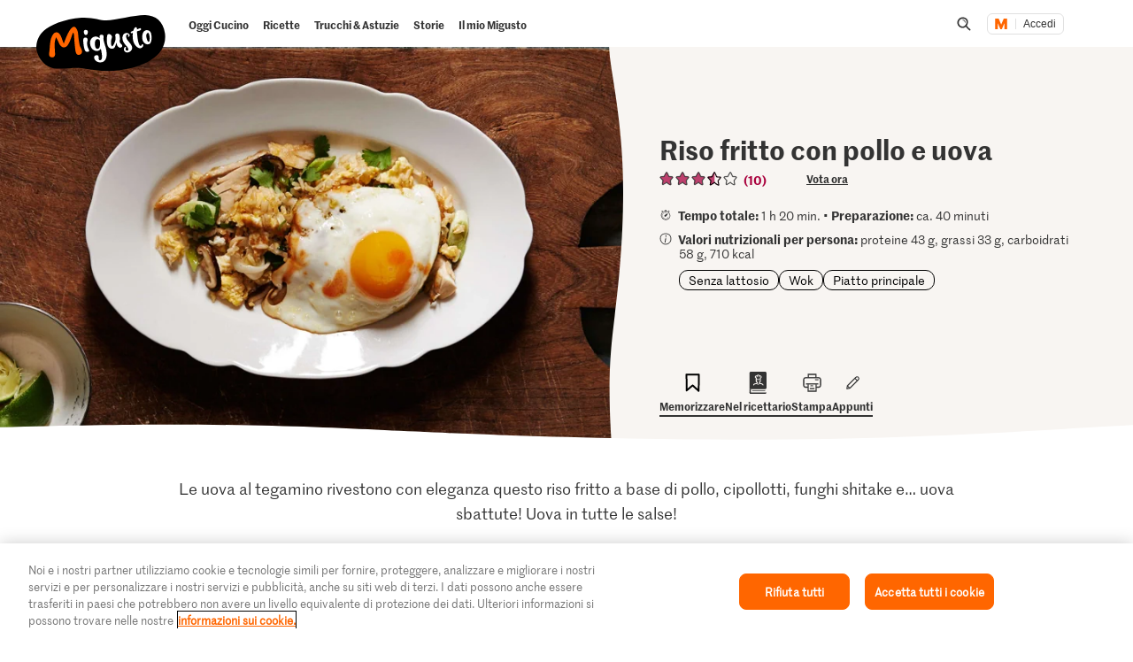

--- FILE ---
content_type: text/html; charset=utf-8
request_url: https://www.google.com/recaptcha/api2/aframe
body_size: 267
content:
<!DOCTYPE HTML><html><head><meta http-equiv="content-type" content="text/html; charset=UTF-8"></head><body><script nonce="ar4JHWqopyc_BgnKnsHJYA">/** Anti-fraud and anti-abuse applications only. See google.com/recaptcha */ try{var clients={'sodar':'https://pagead2.googlesyndication.com/pagead/sodar?'};window.addEventListener("message",function(a){try{if(a.source===window.parent){var b=JSON.parse(a.data);var c=clients[b['id']];if(c){var d=document.createElement('img');d.src=c+b['params']+'&rc='+(localStorage.getItem("rc::a")?sessionStorage.getItem("rc::b"):"");window.document.body.appendChild(d);sessionStorage.setItem("rc::e",parseInt(sessionStorage.getItem("rc::e")||0)+1);localStorage.setItem("rc::h",'1769361605574');}}}catch(b){}});window.parent.postMessage("_grecaptcha_ready", "*");}catch(b){}</script></body></html>

--- FILE ---
content_type: image/svg+xml;charset=UTF-8
request_url: https://migusto.migros.ch/.resources/migusto/3.3582.0-facbaa65/webresources/assets/dynamic/recipe-steps-dashed-arrow-nextstep.svg
body_size: -401
content:
<svg xmlns="http://www.w3.org/2000/svg" width="87" height="97" fill="none"><path stroke="#333" stroke-dasharray="8 7" stroke-linecap="round" stroke-width="2" d="M23.01 1.5c20.038 2.7 26.556 21.437 25.888 36.277-1.218 27.048-38.244.556-14.814-12.335 3.483-1.916 8.622-2.002 12.636-1.651C68.049 25.652 89.4 58.329 57.252 89.764"/><path stroke="#333" stroke-linecap="round" stroke-linejoin="round" stroke-width="2" d="m52.652 89.404.39 4.99 4.982-.483"/></svg>

--- FILE ---
content_type: text/javascript
request_url: https://cdn.migros.ch/msrc/20251118072623/migros-authenticator.js
body_size: 4153
content:
"use strict";(globalThis.webpackChunk_migros_msrc_cdn_build=globalThis.webpackChunk_migros_msrc_cdn_build||[]).push([[4222],{25004:function(e,t,n){var i=this&&this.__awaiter||function(e,t,n,i){return new(n||(n=Promise))(function(o,r){function s(e){try{d(i.next(e))}catch(e){r(e)}}function a(e){try{d(i.throw(e))}catch(e){r(e)}}function d(e){var t;e.done?o(e.value):(t=e.value,t instanceof n?t:new n(function(e){e(t)})).then(s,a)}d((i=i.apply(e,t||[])).next())})};Object.defineProperty(t,"__esModule",{value:!0}),t.OidcHandler=void 0;const o=n(83488),r=n(27455),s=n(61830),a=n(78505);class d extends a.AbstractHandler{constructor(e){var t,n,i,s;super(Object.assign(Object.assign({},e),{events:Object.assign({},null!==(t=e.events)&&void 0!==t?t:{}),tokenExpiredCallback:()=>this.publishAuthenticate({loggedIn:!1,isManualLogin:!1,error:null}),userLoadedCallback:e=>this.publishTokenRenew(e)})),this._oidcClientConfig=d.generateOidcClientConfig(Object.assign(Object.assign(Object.assign({},r.DEFAULTS),this.config),{claims:Object.assign(Object.assign({},null===(n=this.config)||void 0===n?void 0:n.claims),{userinfo:Object.assign({tracking_id:null,cumulus_connected:null},null===(s=null===(i=this.config)||void 0===i?void 0:i.claims)||void 0===s?void 0:s.userinfo)})})),this._userManager=new o.UserManager(this._oidcClientConfig)}static isNotMigrosDomainAnd3rdPartyCookiesDisabled(){return!window.location.href.includes(".migros.ch")}static isOIDCHash(e){return!!e&&(-1!==e.indexOf("id_token")||-1!==e.indexOf("error"))}static isOIDCSearch(e){return!!e&&(-1!==e.indexOf("code=")||-1!==e.indexOf("error="))}static isInIFrame(){try{return null!==window.frameElement}catch(e){try{return window.self!==window.top}catch(e){return!1}}}static generateOidcClientConfig(e){return{authority:e.authority,client_id:e.clientId,client_secret:e.clientSecret,redirect_uri:e.redirectURI,silent_redirect_uri:e.silentRedirectURI||e.redirectURI,response_type:e.responseType,scope:e.scope,post_logout_redirect_uri:e.redirectURI,loadUserInfo:!0,extraQueryParams:{claims:JSON.stringify(e.claims)},automaticSilentRenew:!0,includeIdTokenInSilentRenew:e.includeIdTokenInSilentRenew,ui_locales:e.language}}static errorNeedsUserInteraction(e){return"interaction_required"===e.error||"consent_required"===e.error}get userManager(){return this._userManager}login(){return i(this,void 0,void 0,function*(){sessionStorage.removeItem(r.AUTHENTICATION_CONTEXT_ID),yield this.removeUser(),this.config.loginUrl?window.location.href=this.config.loginUrl:yield this.signinRedirect()})}logout(){return i(this,void 0,void 0,function*(){sessionStorage.removeItem(r.AUTHENTICATION_CONTEXT_ID),yield this.signoutRedirect()})}autologin(){return i(this,arguments,void 0,function*(e=!1){let t,n=!1,i=!1,o=!1;n=yield this._autologin(e),i=yield this.isLoggedIn();const a=yield this.getUser();t="string"==typeof(null==a?void 0:a.tracking_id)?null==a?void 0:a.tracking_id:void 0,o="boolean"==typeof(null==a?void 0:a.cumulus_connected)&&(null==a?void 0:a.cumulus_connected),i&&(0,s.trackLogin)(n),t&&localStorage.setItem(r.MTID,t);const d=localStorage.getItem(r.MTID);d&&(0,s.trackUser)(d,o),this.publishAuthenticate({loggedIn:i,isManualLogin:n,error:null})})}getToken(){return i(this,void 0,void 0,function*(){try{const e=yield this.userManager.getUser();return e?e.access_token:""}catch(e){return""}})}isLoggedIn(){return i(this,void 0,void 0,function*(){try{return null!==(yield this.userManager.getUser())}catch(e){return!1}})}removeUser(){return i(this,void 0,void 0,function*(){yield this.userManager.removeUser()})}signinRedirect(){return i(this,void 0,void 0,function*(){yield this.userManager.signinRedirect()})}signoutRedirect(){return i(this,void 0,void 0,function*(){yield this.userManager.signoutRedirect()})}getUser(){return i(this,void 0,void 0,function*(){var e,t;return null!==(t=null===(e=yield this.userManager.getUser())||void 0===e?void 0:e.profile)&&void 0!==t?t:null})}clearStaleState(){return i(this,void 0,void 0,function*(){return yield this.userManager.clearStaleState()})}triggerLoggedInEvent(e,t){let n=!1;return e&&t||(n=this.checkIsManualLoginUsingCookie()),n}_autologin(){return i(this,arguments,void 0,function*(e=!1){this.userManager.events.addAccessTokenExpired(this.config.tokenExpiredCallback),this.userManager.events.addUserLoaded(e=>this.config.userLoadedCallback(e.access_token)),this.userManager.events.addSilentRenewError(e=>{console.error("Unable to renew access token",e),this.config.tokenExpiredCallback()});const t=localStorage.getItem(r.MSC_OIDC_RETURN_TO),n=window.location.href!==t&&(window.location.href.includes(this.config.redirectURI)||window.location.href.includes(this.config.silentRedirectURI)),i=this.triggerLoggedInEvent(t,n);yield this.handleOIDCState(e);try{return t?(localStorage.removeItem(r.MSC_OIDC_RETURN_TO),n&&(window.location.href=t),i):i}catch(e){return yield this.userManager.removeUser(),console.error("Error during OIDC autologin when setting up user",e),i}})}isOnRedirectUri(){return window.location.href.includes(this.config.redirectURI)}isAuthenticated(){return i(this,void 0,void 0,function*(){try{if(d.isNotMigrosDomainAnd3rdPartyCookiesDisabled())return!!localStorage.getItem(r.AUTO_LOGIN_TIMESTAMP_COOKIE);const e=yield fetch(`${this._oidcClientConfig.authority}/api/authenticationcontext`,{headers:{Accept:"application/json"},credentials:"include"}),t=yield e.json(),n=sessionStorage.getItem(r.AUTHENTICATION_CONTEXT_ID);return t.authenticated&&n&&n!==t.acid&&(yield this.userManager.removeUser(),sessionStorage.setItem(r.AUTHENTICATION_CONTEXT_ID,t.acid),yield this.autologin()),sessionStorage.setItem(r.AUTHENTICATION_CONTEXT_ID,t.acid),t.authenticated}catch(e){return console.error("Error fetching loginstatus",e),!1}})}handleOIDCState(){return i(this,arguments,void 0,function*(e=!1){var t;let n=null;e&&!d.isNotMigrosDomainAnd3rdPartyCookiesDisabled()&&(yield this.userManager.removeUser());try{const e=window.location.hash,t=window.location.search;if(this.isOnRedirectUri()&&(d.isOIDCHash(e)||d.isOIDCSearch(t))){if(t&&t.includes("error=")&&t.includes("interaction_required")&&localStorage.removeItem(r.AUTO_LOGIN_TIMESTAMP_COOKIE),d.isInIFrame())return yield this.userManager.signinSilentCallback(),null;n=yield this.userManager.signinRedirectCallback(),n?localStorage.setItem(r.AUTO_LOGIN_TIMESTAMP_COOKIE,Date.now().toString()):localStorage.removeItem(r.AUTO_LOGIN_TIMESTAMP_COOKIE),history.replaceState(null,""," ")}else{if(!(yield this.isAuthenticated()))return sessionStorage.removeItem(r.AUTHENTICATION_CONTEXT_ID),yield this.userManager.removeUser(),null;if(n=yield this.userManager.getUser(),n&&n.expired&&(n=null),!n){if(d.isNotMigrosDomainAnd3rdPartyCookiesDisabled())return localStorage.setItem(r.MSC_OIDC_RETURN_TO,window.location.href),yield this.userManager.signinRedirect({prompt:"none"}),null;yield this.userManager.signinSilent(),n=yield this.userManager.getUser()}}}catch(e){if(!d.errorNeedsUserInteraction(e))return localStorage.removeItem(r.AUTO_LOGIN_TIMESTAMP_COOKIE),yield null===(t=this.userManager)||void 0===t?void 0:t.removeUser(),console.error("Error during OIDC autologin",e),null}return n})}}t.OidcHandler=d},27455:(e,t)=>{var n,i;Object.defineProperty(t,"__esModule",{value:!0}),t.DEFAULTS=t.DEFAULT_CLAIMS=t.ERROR_CODES=t.AUTHENTICATOR_TYPES=t.MTID=t.AUTO_LOGIN_TIMESTAMP_COOKIE=t.MSC_OIDC_RETURN_TO=t.AUTHENTICATION_CONTEXT_ID=t.MANUAL_LOGIN_TIMEOUT=t.MANUAL_LOGIN_TIMESTAMP_COOKIE=void 0,t.MANUAL_LOGIN_TIMESTAMP_COOKIE="msc-authenticator-last-manual-login-timestamp",t.MANUAL_LOGIN_TIMEOUT=36e5,t.AUTHENTICATION_CONTEXT_ID="msc-authenticator-acid",t.MSC_OIDC_RETURN_TO="msc-authenticator-oidc-return-to",t.AUTO_LOGIN_TIMESTAMP_COOKIE="msc-authenticator-first-auto-login-timestamp",t.MTID="msc-authenticator-mtid",function(e){e.OIDC="oidc",e.BACKEND_FOR_FRONTEND="backend-for-frontend",e.TOKEN_PROVIDER="token-provider"}(n||(t.AUTHENTICATOR_TYPES=n={})),function(e){e[e.LOGIN_SETUP_FAILED=100]="LOGIN_SETUP_FAILED",e[e.AUTOLOGIN_FAILED=101]="AUTOLOGIN_FAILED"}(i||(t.ERROR_CODES=i={})),t.DEFAULT_CLAIMS={userinfo:{tracking_id:null,preferred_username:null,given_name:null,family_name:null}},t.DEFAULTS={authority:"https://test-login.migros.ch",clientId:"",clientSecret:"",loginUrl:"",redirectURI:"",silentRedirectURI:"",responseType:"code",scope:"openid",claims:t.DEFAULT_CLAIMS,includeIdTokenInSilentRenew:!0,language:"de",events:{}}},33551:function(e,t,n){var i=this&&this.__awaiter||function(e,t,n,i){return new(n||(n=Promise))(function(o,r){function s(e){try{d(i.next(e))}catch(e){r(e)}}function a(e){try{d(i.throw(e))}catch(e){r(e)}}function d(e){var t;e.done?o(e.value):(t=e.value,t instanceof n?t:new n(function(e){e(t)})).then(s,a)}d((i=i.apply(e,t||[])).next())})};Object.defineProperty(t,"__esModule",{value:!0}),t.TokenProviderHandler=void 0;const o=n(70820),r=n(59717),s=n(27455),a=n(78505),d=e=>void 0!==e.token&&void 0!==e.expiresAt;class l extends a.AbstractHandler{constructor(e){super(e)}static getUserProfile(e,t){return i(this,void 0,void 0,function*(){try{const n=yield fetch(`${t}/oauth2/userinfo`,{headers:{Authorization:`Bearer ${e}`,Accept:"application/json"}});return yield n.json()}catch(e){return console.error("Error fetching userinfo",e),null}})}login(){return i(this,void 0,void 0,function*(){var e;(null===(e=this.config.events)||void 0===e?void 0:e.loginEvent)&&(yield this.config.events.loginEvent())})}logout(){return i(this,void 0,void 0,function*(){var e;(null===(e=this.config.events)||void 0===e?void 0:e.logoutEvent)&&(yield this.config.events.logoutEvent())})}autologin(){return i(this,void 0,void 0,function*(){this.config.events.autologinEvent&&(yield this.config.events.autologinEvent());try{(0,o.getTokenProvider)().onTokenChanged(e=>{this.handleTokenChanged(e).catch(e=>{this.loggedIn=!1,this.publishAuthenticate({loggedIn:!1,isManualLogin:!1,error:{message:"Failed to handle changed token",code:s.ERROR_CODES.LOGIN_SETUP_FAILED,context:e}})})})}catch(e){this.loggedIn=!1,this.publishAuthenticate({loggedIn:!1,isManualLogin:!1,error:{message:"Failed to configure TokenProvider onTokenChanged",code:s.ERROR_CODES.LOGIN_SETUP_FAILED,context:e}}),console.error("Failed listening to TokenProvider onTokenChanged event.",e)}try{const e=yield(0,o.getTokenProvider)().getAccessToken(),t=!!e&&d(e);this.loggedIn!==t&&(this.loggedIn=t,this.publishAuthenticateEvent())}catch(e){!1!==this.loggedIn&&(this.loggedIn=!1,this.publishAuthenticateEvent())}})}isLoggedIn(){return i(this,void 0,void 0,function*(){return Promise.resolve(!!this.loggedIn)})}getToken(){return i(this,void 0,void 0,function*(){var e,t;return null!==(t=null===(e=yield this.getAccessToken())||void 0===e?void 0:e.token)&&void 0!==t?t:""})}getUser(){return i(this,void 0,void 0,function*(){var e;const t=yield this.getAccessToken();return t?Object.assign(Object.assign({},(null===(e=t.payload)||void 0===e?void 0:e.profile)||t.payload||{}),{id_token:t.token,access_token:t.token,expires_at:t.expiresAt}):null})}publishAuthenticateEvent(){this.publishAuthenticate({loggedIn:!!this.loggedIn,isManualLogin:this.checkIsManualLoginUsingCookie(),error:null})}getAccessToken(){return i(this,void 0,void 0,function*(){const e=(0,o.getTokenProvider)();let t=null;try{if(t=yield e.getAccessToken(),!d(t))return null}catch(e){if([o.TokenError.Network,o.TokenError.Domain].some(t=>t===e))return null}return t})}handleTokenChanged(e){return i(this,void 0,void 0,function*(){var t,n,i;const s=!!e&&d(e),a=s!==this.loggedIn;if(this.loggedIn=s,!e||!d(e))return void(a&&this.publishAuthenticateEvent());const c=(0,r.jwtDecode)(e.token),u=null!==(i=null!==(n=null===(t=e.payload)||void 0===t?void 0:t.profile)&&void 0!==n?n:e.payload)&&void 0!==i?i:yield l.getUserProfile(e.token,c.iss);u&&!e.payload?yield(0,o.getTokenProvider)().setAccessToken(e.token,u):(this.publishTokenRenew(e.token),a&&this.publishAuthenticateEvent())})}}t.TokenProviderHandler=l},37914:function(e,t,n){var i=this&&this.__awaiter||function(e,t,n,i){return new(n||(n=Promise))(function(o,r){function s(e){try{d(i.next(e))}catch(e){r(e)}}function a(e){try{d(i.throw(e))}catch(e){r(e)}}function d(e){var t;e.done?o(e.value):(t=e.value,t instanceof n?t:new n(function(e){e(t)})).then(s,a)}d((i=i.apply(e,t||[])).next())})};Object.defineProperty(t,"__esModule",{value:!0}),t.Authenticator=t.isBackendForFrontendConfig=t.isTokenProviderConfig=t.isOidcConfig=t.isAccessToken=void 0;const o=n(70820),r=n(27455),s="undefined"!=typeof window?window:n.g;t.isAccessToken=e=>void 0!==e.token&&void 0!==e.expiresAt,t.isOidcConfig=e=>void 0!==e.authority,t.isTokenProviderConfig=e=>{var t,n;return void 0!==(null===(t=e.events)||void 0===t?void 0:t.loginEvent)&&void 0!==(null===(n=e.events)||void 0===n?void 0:n.logoutEvent)&&void 0===e.getUser&&void 0===e.isLoggedIn},t.isBackendForFrontendConfig=e=>{var t,n;return void 0!==(null===(t=e.events)||void 0===t?void 0:t.loginEvent)&&void 0!==(null===(n=e.events)||void 0===n?void 0:n.logoutEvent)&&void 0!==e.getUser&&void 0!==e.isLoggedIn};class a{constructor(e){if(this.config=e,(0,t.isTokenProviderConfig)(e))this.type=r.AUTHENTICATOR_TYPES.TOKEN_PROVIDER;else if((0,t.isOidcConfig)(e))this.type=r.AUTHENTICATOR_TYPES.OIDC;else{if(!(0,t.isBackendForFrontendConfig)(e))throw new Error("Invalid config provided. Expected either OidcConfig, TokenProviderConfig or BackendForFrontendConfig.");this.type=r.AUTHENTICATOR_TYPES.BACKEND_FOR_FRONTEND}}static getInstance(){if(void 0===s.MigrosSharedAuthenticator)throw new Error("Not initialized");return s.MigrosSharedAuthenticator}static initBackendForFrontend(e){return i(this,void 0,void 0,function*(){if(!(0,t.isBackendForFrontendConfig)(e))throw new Error("Invalid config provided. Expected BackendForFrontendConfig.");return void 0===s.MigrosSharedAuthenticator?s.MigrosSharedAuthenticator=new a(e):console.warn("MigrosSharedAuthenticator is already initialized. Make sure `Authenticator.initBackendForFrontend` is only called once and before loading any other user related scripts.",s.MigrosSharedAuthenticator),Promise.resolve()})}static initTokenProviderEvents(e){return i(this,void 0,void 0,function*(){return(0,o.hasTokenProvider)()||console.warn("MigrosTokenProvider is not set! Make sure to initialize the TokenProvider before calling `Authenticator.initTokenProviderEvents`."),void 0===s.MigrosSharedAuthenticator?s.MigrosSharedAuthenticator=new a({events:e}):console.warn("MigrosSharedAuthenticator is already initialized. Make sure `Authenticator.initTokenProviderEvents` is only called once and before loading any other user related scripts.",s.MigrosSharedAuthenticator),a.loginLogoutEvents=e,Promise.resolve()})}static init(){return i(this,arguments,void 0,function*(e={}){void 0===s.MigrosSharedAuthenticator?(s.MigrosSharedAuthenticator=new a(e),yield a.getInstance().autologin()):console.warn("MigrosSharedAuthenticator is already initialized. Make sure `Authenticator.init` is only called once.")})}static resetAuthenticator(){void 0!==s.MigrosSharedAuthenticator&&(delete s.MigrosSharedAuthenticator,delete a.autologinPromise,delete a.loginLogoutEvents)}login(e){return i(this,void 0,void 0,function*(){var t;if(!(null==e?void 0:e.loginUrl))return localStorage.setItem(r.MANUAL_LOGIN_TIMESTAMP_COOKIE,Date.now().toString()),localStorage.setItem(r.MSC_OIDC_RETURN_TO,null!==(t=null==e?void 0:e.returnTo)&&void 0!==t?t:window.location.href),yield(yield this.getHandler()).login(e);window.location.href=e.loginUrl})}logout(e){return i(this,void 0,void 0,function*(){var t;return localStorage.setItem(r.MANUAL_LOGIN_TIMESTAMP_COOKIE,Date.now().toString()),localStorage.removeItem(r.AUTO_LOGIN_TIMESTAMP_COOKIE),localStorage.setItem(r.MSC_OIDC_RETURN_TO,null!==(t=null==e?void 0:e.returnTo)&&void 0!==t?t:window.location.href),(yield this.getHandler()).logout(e)})}autologin(){return i(this,arguments,void 0,function*(e=!1){if(!e&&a.autologinPromise)return a.autologinPromise;const t=(()=>i(this,void 0,void 0,function*(){yield(yield this.getHandler()).autologin(e)}))();return a.autologinPromise=t,t})}isLoggedIn(){return i(this,void 0,void 0,function*(){return(yield this.getHandler()).isLoggedIn()})}getToken(){return i(this,void 0,void 0,function*(){return(yield this.getHandler()).getToken()})}getUser(){return i(this,void 0,void 0,function*(){return(yield this.getHandler()).getUser()})}onAuthenticate(e){return i(this,void 0,void 0,function*(){(yield this.getHandler()).onAuthenticate(e)})}onTokenRenew(e){return i(this,void 0,void 0,function*(){(yield this.getHandler()).onTokenRenew(e)})}removeOnAuthenticate(e){return i(this,void 0,void 0,function*(){(yield this.getHandler()).removeOnAuthenticate(e)})}removeOnTokenRenew(e){return i(this,void 0,void 0,function*(){(yield this.getHandler()).removeOnTokenRenew(e)})}getHandler(){return this.handler||(this.handler=new Promise((e,r)=>{(()=>i(this,void 0,void 0,function*(){if((0,t.isTokenProviderConfig)(this.config)&&(0,o.hasTokenProvider)()){const{TokenProviderHandler:t}=yield n(33551);e(new t(this.config))}else if((0,t.isOidcConfig)(this.config)){const{OidcHandler:t}=yield n(25004);e(new t(this.config))}else if((0,t.isBackendForFrontendConfig)(this.config)){const{BackendForFrontendHandler:t}=yield n(81926);e(new t(this.config))}else r("Invalid config provided. Expected either OidcConfig, TokenProviderConfig or BackendForFrontendConfig.")}))().catch(r)})),this.handler}}t.Authenticator=a},61830:(e,t)=>{Object.defineProperty(t,"__esModule",{value:!0}),t.trackUser=t.trackLogin=void 0;let n=[];"undefined"!=typeof window&&(n=window.dataLayer||[],window.dataLayer=n);const i=e=>{(null==n?void 0:n.push)&&n.push(e)};t.trackLogin=e=>{i({event:"login1",loginType:"m-login",autologin:!e})},t.trackUser=(e,t)=>{i({mtid:e,hasCumulusConnected:t,event:"mtidExists"})}},78505:(e,t,n)=>{Object.defineProperty(t,"__esModule",{value:!0}),t.AbstractHandler=void 0;const i=n(27455);t.AbstractHandler=class{constructor(e){this.onAuthenitcateListeners=[],this.onTokenRenewListeners=[],this.config=e}checkIsManualLoginUsingCookie(){const e=localStorage.getItem(i.MANUAL_LOGIN_TIMESTAMP_COOKIE),t=!!e&&parseInt(e,10)>Date.now()-i.MANUAL_LOGIN_TIMEOUT;return t&&localStorage.removeItem(i.MANUAL_LOGIN_TIMESTAMP_COOKIE),t}publishAuthenticate(e){var t,n;null===(n=(t=this.config.events).onAuthenticate)||void 0===n||n.call(t,e),this.onAuthenitcateListeners.forEach(t=>t(e))}publishTokenRenew(e){var t,n;null===(n=(t=this.config.events).onTokenRenew)||void 0===n||n.call(t,{token:e}),this.onTokenRenewListeners.forEach(t=>t({token:e}))}onAuthenticate(e){this.onAuthenitcateListeners.push(e)}onTokenRenew(e){this.onTokenRenewListeners.push(e)}removeOnAuthenticate(e){this.onAuthenitcateListeners=this.onAuthenitcateListeners.filter(t=>t!==e)}removeOnTokenRenew(e){this.onTokenRenewListeners=this.onTokenRenewListeners.filter(t=>t!==e)}}},81926:function(e,t,n){var i=this&&this.__awaiter||function(e,t,n,i){return new(n||(n=Promise))(function(o,r){function s(e){try{d(i.next(e))}catch(e){r(e)}}function a(e){try{d(i.throw(e))}catch(e){r(e)}}function d(e){var t;e.done?o(e.value):(t=e.value,t instanceof n?t:new n(function(e){e(t)})).then(s,a)}d((i=i.apply(e,t||[])).next())})};Object.defineProperty(t,"__esModule",{value:!0}),t.BackendForFrontendHandler=void 0;const o=n(27455),r=n(78505);class s extends r.AbstractHandler{login(){return i(this,void 0,void 0,function*(){var e;(null===(e=this.config.events)||void 0===e?void 0:e.loginEvent)&&(yield this.config.events.loginEvent())})}logout(){return i(this,void 0,void 0,function*(){var e;(null===(e=this.config.events)||void 0===e?void 0:e.logoutEvent)&&(yield this.config.events.logoutEvent())})}autologin(){return i(this,void 0,void 0,function*(){this.config.events.autologinEvent&&(yield this.config.events.autologinEvent());try{const e=yield this.isLoggedIn();this.publishAuthenticate({loggedIn:e,isManualLogin:this.checkIsManualLoginUsingCookie(),error:null})}catch(e){this.publishAuthenticate({loggedIn:!1,isManualLogin:!1,error:{message:"Failed to get login state during autologin",code:o.ERROR_CODES.AUTOLOGIN_FAILED,context:e}})}})}isLoggedIn(){return i(this,void 0,void 0,function*(){return this.config.isLoggedIn()})}getToken(){return i(this,void 0,void 0,function*(){return(yield this.isLoggedIn())?"loggedin":""})}getUser(){return i(this,void 0,void 0,function*(){return this.config.getUser()})}}t.BackendForFrontendHandler=s},94061:function(e,t,n){var i=this&&this.__createBinding||(Object.create?function(e,t,n,i){void 0===i&&(i=n);var o=Object.getOwnPropertyDescriptor(t,n);o&&!("get"in o?!t.__esModule:o.writable||o.configurable)||(o={enumerable:!0,get:function(){return t[n]}}),Object.defineProperty(e,i,o)}:function(e,t,n,i){void 0===i&&(i=n),e[i]=t[n]}),o=this&&this.__exportStar||function(e,t){for(var n in e)"default"===n||Object.prototype.hasOwnProperty.call(t,n)||i(t,e,n)};Object.defineProperty(t,"__esModule",{value:!0}),o(n(37914),t)}}]);